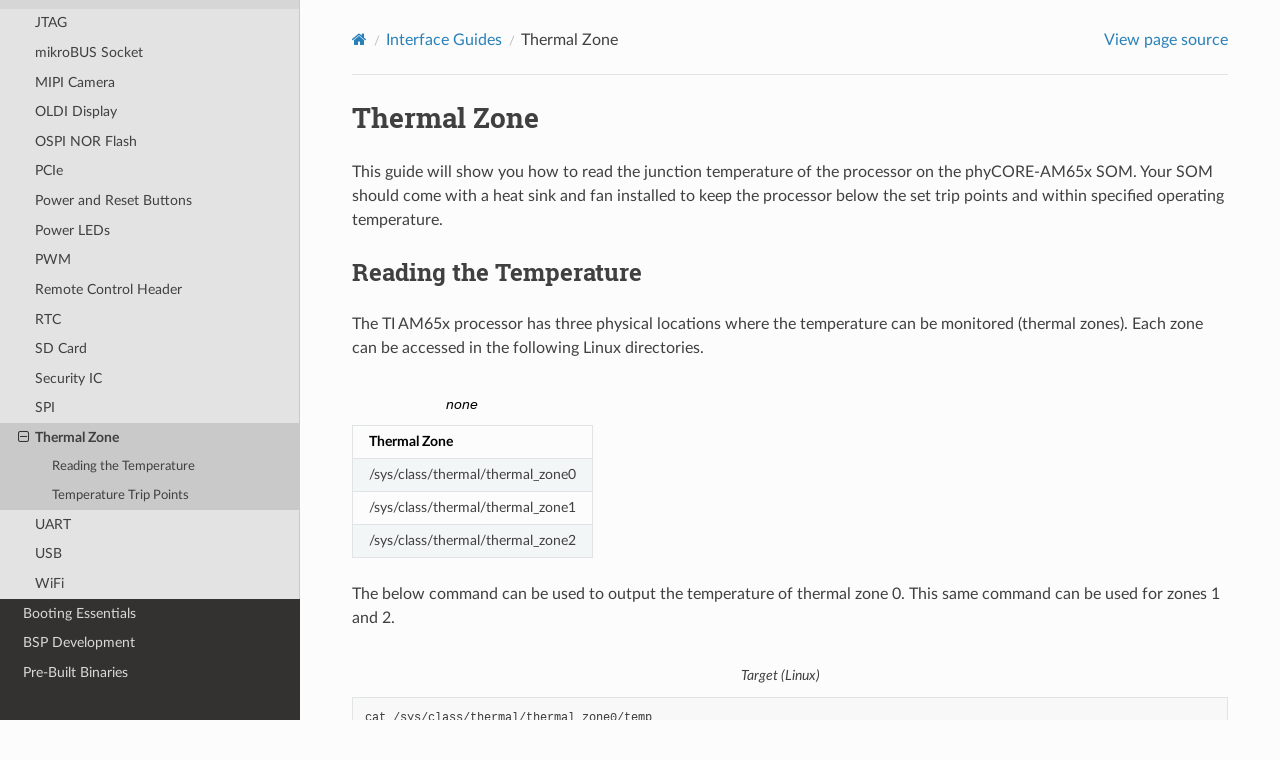

--- FILE ---
content_type: text/html; charset=utf-8
request_url: https://docs.phytec.com/projects/yocto-phycore-am65x/en/latest/interfaceguides/thermal_zone.html
body_size: 2709
content:


<!DOCTYPE html>
<html class="writer-html5" lang="en" data-content_root="../">
<head>
  <meta charset="utf-8" />
  <meta name="readthedocs-addons-api-version" content="1"><meta name="viewport" content="width=device-width, initial-scale=1" />

  <meta name="viewport" content="width=device-width, initial-scale=1.0" />
  <title>Thermal Zone &mdash; phyCORE-AM65x</title>
      <link rel="stylesheet" type="text/css" href="../_static/pygments.css?v=80d5e7a1" />
      <link rel="stylesheet" type="text/css" href="../_static/css/theme.css?v=e59714d7" />
      <link rel="stylesheet" type="text/css" href="../_static/theme.css?v=df7b35c8" />

  
    <link rel="shortcut icon" href="../_static/favicon.ico"/>
      <script src="../_static/jquery.js?v=5d32c60e"></script>
      <script src="../_static/_sphinx_javascript_frameworks_compat.js?v=2cd50e6c"></script>
      <script src="../_static/documentation_options.js?v=42107743"></script>
      <script src="../_static/doctools.js?v=9bcbadda"></script>
      <script src="../_static/sphinx_highlight.js?v=dc90522c"></script>
    <script src="../_static/js/theme.js"></script>
    <script src="../_static/js/versions.js"></script>
    <link rel="index" title="Index" href="../genindex.html" />
    <link rel="search" title="Search" href="../search.html" />
    <link rel="next" title="UART" href="UART.html" />
    <link rel="prev" title="SPI" href="spi.html" /> 
<script async type="text/javascript" src="/_/static/javascript/readthedocs-addons.js"></script><meta name="readthedocs-project-slug" content="bsp-documentation-docs-phycore-am65x" /><meta name="readthedocs-version-slug" content="latest" /><meta name="readthedocs-resolver-filename" content="/interfaceguides/thermal_zone.html" /><meta name="readthedocs-http-status" content="200" /></head>

<body class="wy-body-for-nav"> 
  <div class="wy-grid-for-nav">
    <nav data-toggle="wy-nav-shift" class="wy-nav-side">
      <div class="wy-side-scroll">
        <div class="wy-side-nav-search" >

          
          
          <a href="../index.html" class="icon icon-home">
            BSP Documentation
              <img src="../_static/logo-phytec.svg" class="logo" alt="Logo"/>
          </a>
              <div class="switch-menus">
                <div class="version-switch"></div>
                <div class="language-switch"></div>
              </div>
<div role="search">
  <form id="rtd-search-form" class="wy-form" action="../search.html" method="get">
    <input type="text" name="q" placeholder="Search docs" aria-label="Search docs" />
    <input type="hidden" name="check_keywords" value="yes" />
    <input type="hidden" name="area" value="default" />
  </form>
</div>
        </div><div class="wy-menu wy-menu-vertical" data-spy="affix" role="navigation" aria-label="Navigation menu">
              <ul class="current">
<li class="toctree-l1"><a class="reference internal" href="../releasenotes/index.html">Release Notes</a></li>
<li class="toctree-l1"><a class="reference internal" href="../quickstart/index.html">Quickstart</a></li>
<li class="toctree-l1 current"><a class="reference internal" href="index.html">Interface Guides</a><ul class="current">
<li class="toctree-l2"><a class="reference internal" href="audio-usb.html">Audio (USB)</a></li>
<li class="toctree-l2"><a class="reference internal" href="bt.html">Bluetooth</a></li>
<li class="toctree-l2"><a class="reference internal" href="can.html">CAN</a></li>
<li class="toctree-l2"><a class="reference internal" href="eeprom.html">EEPROM</a></li>
<li class="toctree-l2"><a class="reference internal" href="emmc.html">eMMC</a></li>
<li class="toctree-l2"><a class="reference internal" href="ethernet.html">Ethernet</a></li>
<li class="toctree-l2"><a class="reference internal" href="expansion.html">Expansion Connector</a></li>
<li class="toctree-l2"><a class="reference internal" href="fan.html">Fan</a></li>
<li class="toctree-l2"><a class="reference internal" href="gpio.html">GPIO</a></li>
<li class="toctree-l2"><a class="reference internal" href="i2c.html">I2C</a></li>
<li class="toctree-l2"><a class="reference internal" href="jtag.html">JTAG</a></li>
<li class="toctree-l2"><a class="reference internal" href="mikrobus.html">mikroBUS Socket</a></li>
<li class="toctree-l2"><a class="reference internal" href="mipi-cam.html">MIPI Camera</a></li>
<li class="toctree-l2"><a class="reference internal" href="oldi-dis.html">OLDI Display</a></li>
<li class="toctree-l2"><a class="reference internal" href="ospi-nor.html">OSPI NOR Flash</a></li>
<li class="toctree-l2"><a class="reference internal" href="pcie.html">PCIe</a></li>
<li class="toctree-l2"><a class="reference internal" href="power_and_reset_buttons.html">Power and Reset Buttons</a></li>
<li class="toctree-l2"><a class="reference internal" href="power_leds.html">Power LEDs</a></li>
<li class="toctree-l2"><a class="reference internal" href="pwm.html">PWM</a></li>
<li class="toctree-l2"><a class="reference internal" href="remote-control.html">Remote Control Header</a></li>
<li class="toctree-l2"><a class="reference internal" href="rtc.html">RTC</a></li>
<li class="toctree-l2"><a class="reference internal" href="sd_card.html">SD Card</a></li>
<li class="toctree-l2"><a class="reference internal" href="security-ic.html">Security IC</a></li>
<li class="toctree-l2"><a class="reference internal" href="spi.html">SPI</a></li>
<li class="toctree-l2 current"><a class="current reference internal" href="#">Thermal Zone</a><ul>
<li class="toctree-l3"><a class="reference internal" href="#reading-the-temperature">Reading the Temperature</a></li>
<li class="toctree-l3"><a class="reference internal" href="#temperature-trip-points">Temperature Trip Points</a></li>
</ul>
</li>
<li class="toctree-l2"><a class="reference internal" href="UART.html">UART</a></li>
<li class="toctree-l2"><a class="reference internal" href="usb.html">USB</a></li>
<li class="toctree-l2"><a class="reference internal" href="wifi.html">WiFi</a></li>
</ul>
</li>
<li class="toctree-l1"><a class="reference internal" href="../bootingessentials/index.html">Booting Essentials</a></li>
<li class="toctree-l1"><a class="reference internal" href="../developingwithyocto/index.html">BSP Development</a></li>
<li class="toctree-l1"><a class="reference internal" href="../prebuiltbinaries/index.html">Pre-Built Binaries</a></li>
</ul>

        </div>
      </div>
    </nav>

    <section data-toggle="wy-nav-shift" class="wy-nav-content-wrap"><nav class="wy-nav-top" aria-label="Mobile navigation menu" >
          <i data-toggle="wy-nav-top" class="fa fa-bars"></i>
          <a href="../index.html">BSP Documentation</a>
      </nav>

      <div class="wy-nav-content">
        <div class="rst-content">
          <div role="navigation" aria-label="Page navigation">
  <ul class="wy-breadcrumbs">
      <li><a href="../index.html" class="icon icon-home" aria-label="Home"></a></li>
          <li class="breadcrumb-item"><a href="index.html">Interface Guides</a></li>
      <li class="breadcrumb-item active">Thermal Zone</li>
      <li class="wy-breadcrumbs-aside">
            <a href="../_sources/interfaceguides/thermal_zone.rst.txt" rel="nofollow"> View page source</a>
      </li>
  </ul>
  <hr/>
</div>
          <div role="main" class="document" itemscope="itemscope" itemtype="http://schema.org/Article">
           <div itemprop="articleBody">
             
  <section id="thermal-zone">
<h1>Thermal Zone<a class="headerlink" href="#thermal-zone" title="Link to this heading"></a></h1>
<p>This guide will show you how to read the junction temperature of the processor on the phyCORE-AM65x SOM. Your SOM should come with a heat sink and fan installed to keep the processor below the set trip points and within specified operating temperature.</p>
<section id="reading-the-temperature">
<h2>Reading the Temperature<a class="headerlink" href="#reading-the-temperature" title="Link to this heading"></a></h2>
<p>The TI AM65x processor has three physical locations where the temperature can be monitored (thermal zones). Each zone can be accessed in the following Linux directories.</p>
<table class="docutils align-default" id="id1">
<caption><span class="caption-text">none</span><a class="headerlink" href="#id1" title="Link to this table"></a></caption>
<thead>
<tr class="row-odd"><th class="head"><p>Thermal Zone</p></th>
</tr>
</thead>
<tbody>
<tr class="row-even"><td><p>/sys/class/thermal/thermal_zone0</p></td>
</tr>
<tr class="row-odd"><td><p>/sys/class/thermal/thermal_zone1</p></td>
</tr>
<tr class="row-even"><td><p>/sys/class/thermal/thermal_zone2</p></td>
</tr>
</tbody>
</table>
<p>The below command can be used to output the temperature of thermal zone 0. This same command can be used for zones 1 and 2.</p>
<div class="literal-block-wrapper docutils container" id="id2">
<div class="code-block-caption"><span class="caption-text">Target (Linux)</span><a class="headerlink" href="#id2" title="Link to this code"></a></div>
<div class="highlight-none notranslate"><div class="highlight"><pre><span></span>cat /sys/class/thermal/thermal_zone0/temp
</pre></div>
</div>
</div>
<p>This output translates to 41.4 °C:</p>
<div class="literal-block-wrapper docutils container" id="id3">
<div class="code-block-caption"><span class="caption-text">Expected Output</span><a class="headerlink" href="#id3" title="Link to this code"></a></div>
<div class="highlight-none notranslate"><div class="highlight"><pre><span></span>root@am65xx-phycore-kit:~# cat /sys/class/thermal/thermal_zone0/temp
41400
</pre></div>
</div>
</div>
</section>
<section id="temperature-trip-points">
<h2>Temperature Trip Points<a class="headerlink" href="#temperature-trip-points" title="Link to this heading"></a></h2>
<p>Each thermal zone includes trip points. You can set the trip points to a temperature that will trigger an event, such as turning on a fan for active cooling. You can also build in a critical trip point; if this temperature is reached, Linux will automatically shutdown the system for protection of the processor.</p>
<p>An example below shows how to view the trip point of thermal zone 0. In this example there is a critical trip point when the temperature reaches 125 °C.</p>
<div class="literal-block-wrapper docutils container" id="id4">
<div class="code-block-caption"><span class="caption-text">Example Usage</span><a class="headerlink" href="#id4" title="Link to this code"></a></div>
<div class="highlight-none notranslate"><div class="highlight"><pre><span></span>root@am65xx-phycore-rdk:~# cat /sys/class/thermal/thermal_zone0/trip_point_0_type
critical
root@am65xx-phycore-rdk:~# cat /sys/class/thermal/thermal_zone0/trip_point_0_temp
125000
</pre></div>
</div>
</div>
</section>
</section>


           </div>
          </div>
          <footer><div class="rst-footer-buttons" role="navigation" aria-label="Footer">
        <a href="spi.html" class="btn btn-neutral float-left" title="SPI" accesskey="p" rel="prev"><span class="fa fa-arrow-circle-left" aria-hidden="true"></span> Previous</a>
        <a href="UART.html" class="btn btn-neutral float-right" title="UART" accesskey="n" rel="next">Next <span class="fa fa-arrow-circle-right" aria-hidden="true"></span></a>
    </div>

  <hr/>

  <div role="contentinfo">
    <p>&#169; Copyright 2026, PHYTEC America.</p>
  </div>

  Built with <a href="https://www.sphinx-doc.org/">Sphinx</a> using a
    <a href="https://github.com/readthedocs/sphinx_rtd_theme">theme</a>
    provided by <a href="https://readthedocs.org">Read the Docs</a>.
   

</footer>
        </div>
      </div>
    </section>
  </div>
  <script>
      jQuery(function () {
          SphinxRtdTheme.Navigation.enable(true);
      });
  </script> 

</body>
</html>

--- FILE ---
content_type: text/css; charset=utf-8
request_url: https://docs.phytec.com/projects/yocto-phycore-am65x/en/latest/_static/theme.css?v=df7b35c8
body_size: -472
content:
.wy-table-responsive table td {
    white-space: normal;
}

/* Allow normal wrapping inside table cells */
.wrap-table table td,
.wrap-table table th {
  white-space: normal;
  word-wrap: break-word;
  overflow-wrap: break-word;
}

/* Let browser auto-size columns instead of using fixed 33% widths */
.wrap-table table {
  width: 100%;
  table-layout: auto;
  border-collapse: collapse;
}

/* Override Docutils <colgroup> widths */
.wrap-table col {
  width: auto !important;
}

img.padded-bootswitch-image {
    padding: 20px;
    height: 350px;
}

.wy-nav-content {
    max-width: none;
}

.wy-side-nav-search {
    background-color: #006E73; /* Replace with your desired color */
}

.wy-nav-side .caption-text {
    color: #006E73; /* Replace with your desired color */
}


--- FILE ---
content_type: image/svg+xml
request_url: https://docs.phytec.com/projects/yocto-phycore-am65x/en/latest/_static/logo-phytec.svg
body_size: -95
content:
<svg xmlns="http://www.w3.org/2000/svg" xmlns:xlink="http://www.w3.org/1999/xlink" width="253.528" height="40.85" viewBox="0 0 253.528 40.85">
  <defs>
    <linearGradient id="linear-gradient" x1="0.5" x2="0.5" y2="1" gradientUnits="objectBoundingBox">
      <stop offset="0" stop-color="#fff"/>
      <stop offset="1" stop-color="#8c8b8b"/>
    </linearGradient>
  </defs>
  <path id="logo-PHYTEC" d="M224.192,318.651h33.973a4.331,4.331,0,0,1,4.327,4.327v8.974h-13.3v-6.57c0-1.025-1.058-1.6-2.083-1.6h-8.975c-1.025,0-2.083.577-2.083,1.6v25.96c0,.763.359,1.6,1.122,1.6h10.9a1.123,1.123,0,0,0,1.122-1.122v-6.57h13.3v8.974c0,2.665-2.623,4.327-5.288,4.327H225.634c-2.55,0-5.288-1.3-5.288-3.846V322.5a3.85,3.85,0,0,1,3.846-3.846Zm-37.979,0h31.569v5.128H201.917v12.179h15.865v5.288H201.917v11.7h15.865l-.008,5.609H186.212v-39.9Zm-84.132,0h15.7l7.532,10.577,8.013-10.577h49.838v5.128h-12.98v34.774h-15.7V323.78h-9.134l-12.179,16.185v18.589h-15.7v-19.07l-15.384-20.833Zm-47.595,0h15.7V337.4H83.331V318.651h15.7v39.9h-15.7V342.689H70.191v15.865h-15.7v-39.9Zm-44.673-.1H47.632c2.491,0,3.846,1.372,3.846,3.365v17.307c0,2.138-2.32,3.366-4.327,3.366H25.518v15.9c-.22.1-15.7-.038-15.7-.038v-39.9Zm15.716,4.08L25.518,338.6h13.6c2.007,0,2.992-.337,2.992-2.475V325.109c0-1.993-.02-2.475-2.51-2.475Z" transform="translate(-9.388 -318.129)" stroke="#161615" stroke-miterlimit="3.864" stroke-width="0.85" fill-rule="evenodd" fill="url(#linear-gradient)"/>
</svg>
